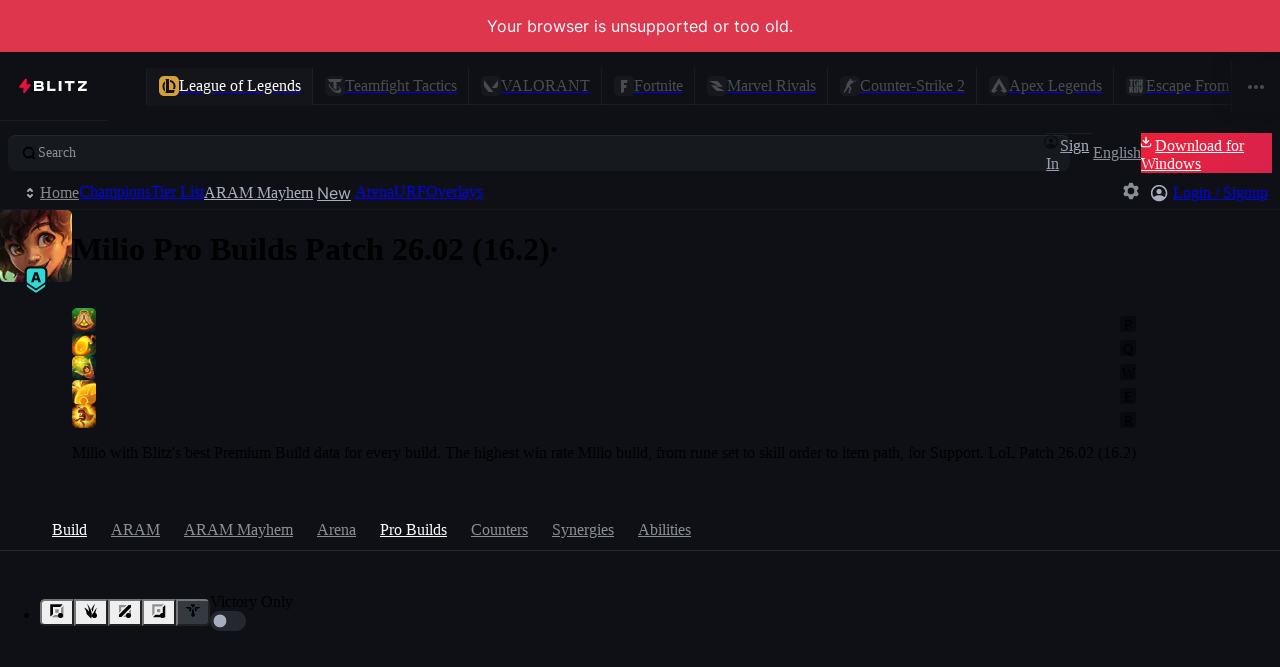

--- FILE ---
content_type: application/javascript
request_url: https://blitz.gg/js/root-II7QK6DU.js
body_size: 1694
content:
/*!
 * blitz-app v2.1.488-ota.1
 */
import{a as q}from"./chunk-FVOV753V.js";import{a as ao,b as so}from"./chunk-5KJODI7P.js";import{a as J}from"./chunk-AK4BDCIM.js";import{Ve as mo,af as A,ee as to,je as O,me as c,ne as ro,ue as I}from"./chunk-2RG5HBF2.js";import"./chunk-CXNNMVTV.js";import"./chunk-DJ57BMMQ.js";import"./chunk-7LSA7DPF.js";import"./chunk-6VALCP32.js";import{a as T,b as i}from"./chunk-63JU52O5.js";import"./chunk-ITEILLCS.js";import"./chunk-ETHKMXBW.js";import"./chunk-RD54GKG4.js";import"./chunk-734WNRXF.js";import{a as oo}from"./chunk-PBXDKWCG.js";import{b as Q}from"./chunk-AEFRZHFQ.js";import"./chunk-RQXZBKIB.js";import"./chunk-MPEW4O3V.js";import"./chunk-S56XMK4N.js";import"./chunk-USHRJBLS.js";import"./chunk-HWHNJ227.js";import{F as $,O as Y,a as B,b as p,bg as eo,c as U,f,jh as b,kd as z,te as X,uh as io,we as Z,x as H,y as W}from"./chunk-FND6HULT.js";import"./chunk-26OH7NST.js";import{c as k}from"./chunk-6WPCZ3VP.js";import{a as V,w as y,y as j}from"./chunk-VXLEVILB.js";import{a as G}from"./chunk-JEBZQDIL.js";import{a as E}from"./chunk-735CSWYL.js";import"./chunk-MC5BZKW2.js";import"./chunk-3KXDV2QH.js";import"./chunk-BG5YUA4I.js";import{A as L,J as e,U as F,Z as M,e as r,fa as s,ha as x,n as S,t as _,v as C}from"./chunk-HRV4APDW.js";import{a as K}from"./chunk-YVECVYDF.js";import{a as w}from"./chunk-5O2GDLE5.js";import{a as o,e as t}from"./chunk-DVN62DUN.js";import{e as h}from"./chunk-L233ZVWU.js";o();t();o();t();if(!s&&globalThis.window?.self!==globalThis.window?.top)throw new Error("Refusing to run in a frame!");o();t();var P=[38,38,40,40,37,39,37,39,66,65],m=0;typeof r.addEventListener=="function"&&r.addEventListener("keydown",({keyCode:a})=>{if(P[m]!==a){m=0;return}m++,m===P.length&&(po(),m=0)});function po(){e("gamer mode activated \u{1F60E}"),A("ads",!1)}o();t();delete globalThis.alert;delete globalThis.confirm;delete globalThis.prompt;var v=f[p];v._events.once(v.DID_INIT,()=>{delete globalThis.indexedDB});o();t();(async()=>{if(!r.navigator?.serviceWorker)return;if(r.location.protocol!=="https:"){e("Skipping service worker registration because the page is not served over HTTPS.");return}let{navigator:{serviceWorker:a}}=r,g=`/${i?`v${i}/`:""}service-worker.js`,R=await a.getRegistrations();for(let d of R){let{active:u}=d;if(!u)continue;let{scriptURL:D}=u;D.endsWith(g)||d.unregister()}let N=i?`/${T}${i}/`:"/";await(await a.register(g,{scope:N})).update(),e("service worker registered!")})();var fo=h(w(),1);var ot=()=>import("./ipc-game-integrations-QIPI2HGC.js"),tt=f[p];var{EVENT_CHANGE_ROUTE:rt,EVENT_LOADED_DATA:et,extractMeta:it,setRoute:mt}=I;var{featurePromises:at,waitForFeatureFlags:st}=b,pt=()=>import("./server.browser-HLCFHWCC.js");s||(_.mountPromise=c(O()));x&&E(()=>import("./heap-checker-PMDLIODT.js"))();var export_React=fo.default;export{Z as CHAMPION_TABS,rt as EVENT_CHANGE_ROUTE,et as EVENT_LOADED_DATA,L as IPCCore,export_React as React,io as appState,k as appURLs,C as clone,O as createAppInstance,B as createQueue,y as dataModel,tt as db,J as debounce,S as deepEqual,oo as diff,H as digPath,j as eventBus,K as extractCss,it as extractMeta,b as featureFlags,at as featurePromises,ao as forceOverwriteIterable,eo as gamesList,Y as getData,ot as getIPCGameIntegrations,pt as getReactDOMServer,r as globals,G as i18n,V as isCyclic,M as isInitial,Q as lolRefs,q as lruObject,_ as mainRefs,so as mapOriginalRefs,c as mountApp,W as optionalMerge,I as router,to as routes,mt as setRoute,mo as setVolatileKV,$ as stateCleanup,F as symbolName,X as tftChampTabs,z as tftPatchToSet,ro as unmountApp,st as waitForFeatureFlags,U as wrapDBMethod};
//# sourceMappingURL=root-II7QK6DU.js.map


--- FILE ---
content_type: application/javascript
request_url: https://blitz.gg/js/chunk-735CSWYL.js
body_size: 40
content:
/*!
 * blitz-app v2.1.488-ota.1
 */
import{G as t}from"./chunk-HRV4APDW.js";import{a as e,e as r}from"./chunk-DVN62DUN.js";e();r();function u(a){return async function(...o){let n;try{n=(await a()).default}catch(s){throw new t(s.message)}return n(...o)}}export{u as a};
//# sourceMappingURL=chunk-735CSWYL.js.map


--- FILE ---
content_type: application/javascript
request_url: https://blitz.gg/js/chunk-MC5BZKW2.js
body_size: 2584
content:
/*!
 * blitz-app v2.1.488-ota.1
 */
import{a as N}from"./chunk-3KXDV2QH.js";import{a as B}from"./chunk-BG5YUA4I.js";import{b as m,e as h}from"./chunk-YVECVYDF.js";import{a as w}from"./chunk-5O2GDLE5.js";import{a as p,e as d}from"./chunk-DVN62DUN.js";import{e as y}from"./chunk-L233ZVWU.js";p();d();var n=y(w());p();d();var c=y(w()),k='<svg width="100" height="100" viewbox="0 0 100 100" fill="none" xmlns="http://www.w3.org/2000/svg" class="blitz-loading-spinner"><circle fill="transparent" opacity=".1" cx="50" cy="50" r="40" stroke-width="2"></circle><path d="M10 49a40 40 0 0 0 80 0c0 11.14-4.214 21.822-11.716 29.698C70.783 86.575 60.61 91 50 91c-10.609 0-20.783-4.425-28.284-12.302C14.214 70.822 10 60.14 10 49"></path></svg>',X=/<svg(.*?)>(.*?)<\/svg>/s,D=/(.*?)="(.*?)"/,W=/[\w-]+="[^"]*"/g,A={viewbox:"viewBox",class:"className"},C=0;function K(t){let[,o,u]=k.match(X),a={};for(let g of o.trim().match(W)){let[,e,s]=g.match(D);e in A&&(e=A[e]),a[e]=s}let[i,f]=(0,c.useState)({svgAttributes:a,__html:u});return(0,c.useEffect)(()=>{let g=k.matchAll(/id="(.*?)"/gm),e=i.__html;for(let[s,b]of g){let l=`${b}-${C}`;e=e.replace(s,'id="'+l+'"').replaceAll(`url(#${b})`,`url(#${l})`).replaceAll(`"#${b}"`,`"#${l}"`)}f({svgAttributes:a,__html:e}),C++},[]),c.default.createElement("svg",{dangerouslySetInnerHTML:i,...i.svgAttributes,...t})}var v=Object.assign(K,{svg:k});var R=h("span")`
  --spinner-size: 7rem;

  position: ${({$position:t})=>t??"absolute"};

  display: flex;
  flex-direction: column;
  justify-content: center;
  align-items: center;

  width: 100%;
  min-height: 400px;

  color: var(--spinner-color, inherit);

  svg {
    width: var(--spinner-size);
    height: var(--spinner-size);
  }
`,H=h(R)`
  --spinner-size: 100%;

  min-height: 0;
  position: relative;
`,Q=h(H)`
  --spinner-size: 1em;
`;function nt(t){return n.default.createElement(R,{className:"loading-spinner",role:"alert","aria-busy":"true",...t},n.default.createElement(v,null))}function P(t){return n.default.createElement(Q,{className:"loading-spinner",role:"alert","aria-busy":"true",...t},n.default.createElement(v,null))}function it({alert:t,...o}){return n.default.createElement(H,{className:"loading-spinner",...t!==!1&&{role:"alert","aria-busy":"true"},...o},n.default.createElement(v,null))}p();d();var r=y(w());var U=()=>m`
  transition:
    color var(--transition),
    background-color var(--transition),
    outline var(--transition),
    border-color var(--transition),
    box-shadow var(--transition);
`,V=()=>m`
  :where(&) {
    --border: var(--shade6);
    --outline: transparent;
    --bg: var(--shade8);
    position: relative;
    display: flex;
    align-items: center;
    justify-content: center;
    gap: var(--sp-2);
    height: var(--btn-height, 2.25rem);
    padding-inline: var(--sp-3);
    white-space: nowrap;
    background-color: var(--bg);
    border-radius: var(--br);
    border: 1px solid var(--border) !important;
    outline: 2px solid var(--outline);
    outline-offset: 2px;
    cursor: pointer;
  }

  :where(&:hover) {
    --border: var(--shade3);
    --bg: var(--shade5-50);
  }

  :where(&:focus-visible) {
    --outline: var(--shade1-50);
    z-index: 3;
  }

  svg,
  img,
  .icon svg,
  .image img {
    height: var(--sp-4_5);
    width: var(--sp-4_5);
  }

  .icon-left {
    margin-left: -0.25rem;
  }
  .icon-right {
    margin-right: -0.25rem;
  }

  &[disabled] {
    opacity: 0.38;
    cursor: not-allowed;
  }

  &[data-loading="true"] {
    color: transparent !important;
    pointer-events: none;

    &[disabled] {
      opacity: 0.8;
    }
  }

  &.br-top-none {
    border-top-left-radius: 0;
    border-top-right-radius: 0;
  }

  .overlay {
    position: absolute;
    inset: 0;
    display: flex;
    align-items: center;
    justify-content: center;
  }

  &[data-block="true"] {
    display: flex;
    width: 100%;
  }

  /* Emphasis props */
  &[data-emphasis="high"] {
    --border: var(--primary);
    --outline: transparent;
    --bg: var(--primary);
    color: white; /* strickly for contrast against --primary */

    &:hover,
    &:focus-visible {
      --bg: var(--primary-hover);
    }
  }
  &[data-emphasis="low"] {
    --border: transparent;
    --outline: transparent;
    --bg: transparent;
    color: var(--shade2);

    &:hover,
    &:focus-visible {
      --border: transparent;
      --outline: transparent;
      --bg: var(--shade6);
      color: var(--shade0);
    }
  }

  /* Size props */
  &[data-size="large"],
  &[data-size="lg"] {
    height: var(--sp-11);
    padding: 0 var(--sp-6);

    svg,
    img {
      height: var(--sp-6);
      width: var(--sp-6);
      display: block;
    }
  }

  &[data-size^="small"],
  &[data-size^="sm"] {
    height: var(--sp-7);
    padding: 0;

    svg,
    img {
      height: var(--sp-3);
      width: var(--sp-3);
      display: block;
    }
  }

  .button-group & {
    --radius: 0;
    border-radius: 0;
  }

  .button-group &:first-child,
  .button-group &:last-child {
    --radius: var(--br);
  }

  .button-group &:first-child {
    border-top-left-radius: var(--radius);
    border-bottom-left-radius: var(--radius);
  }

  .button-group &:last-child {
    border-top-right-radius: var(--radius);
    border-bottom-right-radius: var(--radius);
  }

  .button-group &[data-active="true"],
  &[data-active="true"] {
    color: var(--shade0);
    background: var(--shade5);
    z-index: 2;
  }

  .button-group[data-block-group="true"] & {
    flex: 1;
  }
`,Y=({href:t,target:o,as:u=t?"a":"button",size:a="medium",emphasis:i="medium",block:f=!1,active:g,After:e,textClass:s,bgColor:b,bgColorHover:l,textColor:_,textColorHover:S,iconLeft:T,iconRight:z,children:j,loading:E,className:I,...F},x)=>{let G=s||(a==="large"?"type-body1-form--active":"type-form--button"),O={"data-size":a,"data-emphasis":i,"data-block":f.toString(),"data-active":g,"data-loading":E,href:t,target:o,...o==="_blank"&&{rel:"noreferrer"},type:"button",...F},q=m({[`&&[data-emphasis^="${i}"]`]:{background:b,color:_,"&&:hover":{background:l,color:S},"&&:focus-visible":{background:l,color:S}}}),J=u,L=(0,r.useRef)(null);return N(()=>{requestAnimationFrame(()=>{(x??L).current?.classList.add(U())})},[x]),r.default.createElement(J,{ref:x??L,...B(V(),q,I),...O},T&&r.default.createElement("span",{className:"icon-left"},T),r.default.createElement("span",{className:G},j),z&&r.default.createElement("span",{className:"icon-right"},z),e,E&&r.default.createElement("div",{className:"overlay"},r.default.createElement(P,null)))},bt=(0,r.memo)((0,r.forwardRef)(Y)),Z=()=>m`
  display: flex;
  align-items: center;
  gap: 1px;
  gap: 0;

  a,
  button {
    position: relative;
    color: var(--shade1);
    border-radius: 0;
    border-right: none !important;
    box-shadow: 1px 0 var(--border);

    &:hover {
      --border: var(--shade3);
      color: var(--shade0) !important;
      background: var(--shade6) !important;
      z-index: 1;
    }
  }

  a.actiove,
  a[data-active="true"],
  button.active,
  button[data-active="true"] {
    --border: var(--shade3);
    color: var(--shade0) !important;
    background: var(--shade6) !important;
    z-index: 2;
  }

  > :first-child {
    border-top-left-radius: var(--br) !important;
    border-bottom-left-radius: var(--br) !important;
  }

  > :last-child {
    border-top-right-radius: var(--br) !important;
    border-bottom-right-radius: var(--br) !important;
  }

  &[data-block-group="true"] {
    width: 100%;

    > * {
      flex: 1;
      justify-content: center;
    }
  }
`,mt=({block:t=!1,className:o,children:u,...a})=>r.default.createElement("div",{"data-block-group":t.toString(),...B(o,Z(),"button-group"),...a},u);export{nt as a,P as b,it as c,V as d,bt as e,Z as f,mt as g};
//# sourceMappingURL=chunk-MC5BZKW2.js.map


--- FILE ---
content_type: application/javascript
request_url: https://blitz.gg/js/chunk-USHRJBLS.js
body_size: 146
content:
/*!
 * blitz-app v2.1.488-ota.1
 */
import{e as f,u as i}from"./chunk-VXLEVILB.js";import{ca as c,m as a}from"./chunk-HRV4APDW.js";import{a as r,e as p}from"./chunk-DVN62DUN.js";r();p();var h=new WeakSet;function R(t,o){let e=a(t,o);return S(e)}function S(t){if(!t||typeof t!="object"||!c)return t;h.add(t);let o=t[f],e;return o&&(e=i(o)),new Proxy(t,{get(n,s,u){return e?e(n,s):h.has(n)?Reflect.get(n,s,u):S(n[s])}})}export{R as a};
//# sourceMappingURL=chunk-USHRJBLS.js.map


--- FILE ---
content_type: application/javascript
request_url: https://blitz.gg/js/chunk-BG5YUA4I.js
body_size: 123
content:
/*!
 * blitz-app v2.1.488-ota.1
 */
import{L as r}from"./chunk-HRV4APDW.js";import{a,e as n}from"./chunk-DVN62DUN.js";a();n();function u(...e){let s=e.reduce(l,[]);return s.length>0?{className:s.join(" ")}:{}}function l(e,s){if(typeof s=="function"){let t=s();t&&e.push(t)}else typeof s=="string"&&s?e.push(s):s===!0&&r("classNames: true is not a valid class name");return e}export{u as a};
//# sourceMappingURL=chunk-BG5YUA4I.js.map
